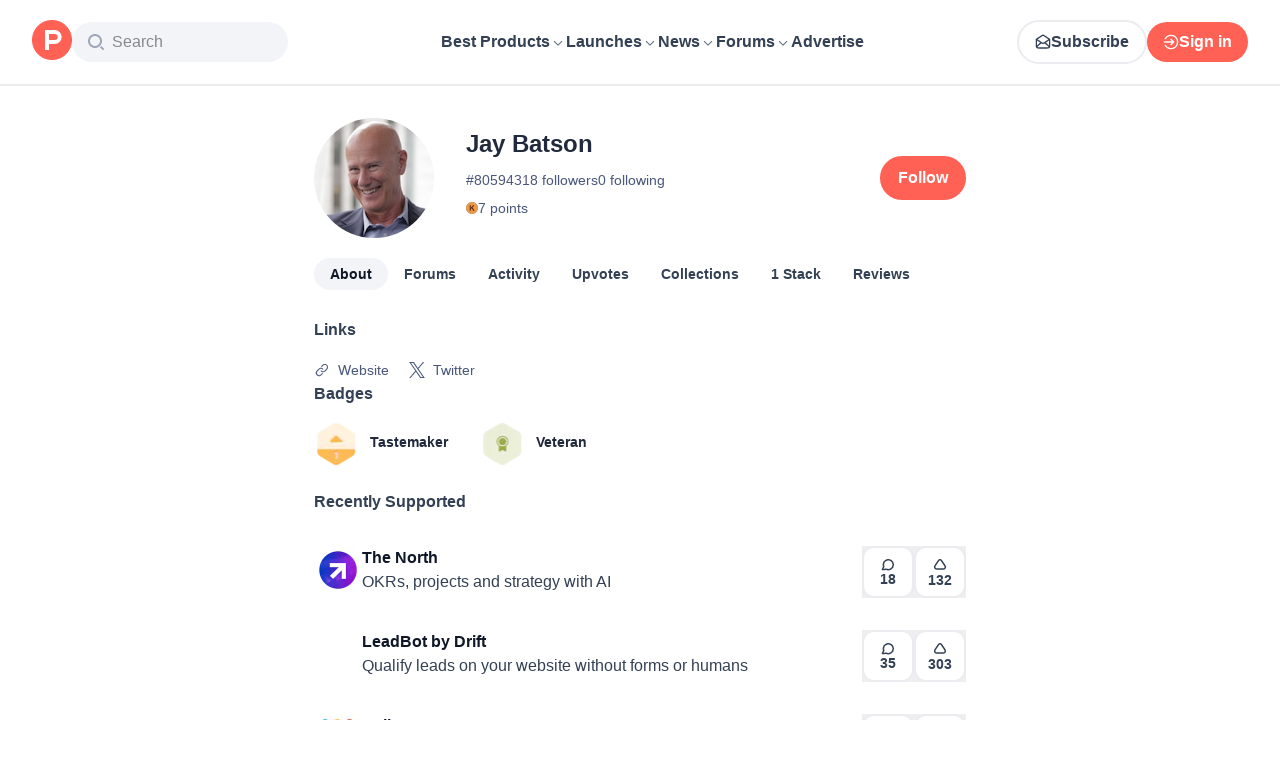

--- FILE ---
content_type: application/javascript; charset=UTF-8
request_url: https://www.producthunt.com/_next/static/chunks/b5a159b69adb024e.js
body_size: 7668
content:
;!function(){try { var e="undefined"!=typeof globalThis?globalThis:"undefined"!=typeof global?global:"undefined"!=typeof window?window:"undefined"!=typeof self?self:{},n=(new e.Error).stack;n&&((e._debugIds|| (e._debugIds={}))[n]="8a246505-caf2-71d1-2349-ebd461ab9b40")}catch(e){}}();
(globalThis.TURBOPACK||(globalThis.TURBOPACK=[])).push(["object"==typeof document?document.currentScript:void 0,45350,(t,e,r)=>{e.exports=Array.isArray},100236,(t,e,r)=>{e.exports=t.g&&t.g.Object===Object&&t.g},139088,(t,e,r)=>{var n=t.r(100236),o="object"==typeof self&&self&&self.Object===Object&&self;e.exports=n||o||Function("return this")()},630353,(t,e,r)=>{e.exports=t.r(139088).Symbol},243436,(t,e,r)=>{var n=t.r(630353),o=Object.prototype,a=o.hasOwnProperty,i=o.toString,u=n?n.toStringTag:void 0;e.exports=function(t){var e=a.call(t,u),r=t[u];try{t[u]=void 0;var n=!0}catch(t){}var o=i.call(t);return n&&(e?t[u]=r:delete t[u]),o}},223243,(t,e,r)=>{var n=Object.prototype.toString;e.exports=function(t){return n.call(t)}},377684,(t,e,r)=>{var n=t.r(630353),o=t.r(243436),a=t.r(223243),i=n?n.toStringTag:void 0;e.exports=function(t){return null==t?void 0===t?"[object Undefined]":"[object Null]":i&&i in Object(t)?o(t):a(t)}},877289,(t,e,r)=>{e.exports=function(t){return null!=t&&"object"==typeof t}},361884,(t,e,r)=>{var n=t.r(377684),o=t.r(877289);e.exports=function(t){return"symbol"==typeof t||o(t)&&"[object Symbol]"==n(t)}},9903,(t,e,r)=>{var n=t.r(45350),o=t.r(361884),a=/\.|\[(?:[^[\]]*|(["'])(?:(?!\1)[^\\]|\\.)*?\1)\]/,i=/^\w*$/;e.exports=function(t,e){if(n(t))return!1;var r=typeof t;return!!("number"==r||"symbol"==r||"boolean"==r||null==t||o(t))||i.test(t)||!a.test(t)||null!=e&&t in Object(e)}},12447,(t,e,r)=>{e.exports=function(t){var e=typeof t;return null!=t&&("object"==e||"function"==e)}},771223,(t,e,r)=>{var n=t.r(377684),o=t.r(12447);e.exports=function(t){if(!o(t))return!1;var e=n(t);return"[object Function]"==e||"[object GeneratorFunction]"==e||"[object AsyncFunction]"==e||"[object Proxy]"==e}},853789,(t,e,r)=>{e.exports=t.r(139088)["__core-js_shared__"]},269553,(t,e,r)=>{var n,o=t.r(853789),a=(n=/[^.]+$/.exec(o&&o.keys&&o.keys.IE_PROTO||""))?"Symbol(src)_1."+n:"";e.exports=function(t){return!!a&&a in t}},776366,(t,e,r)=>{var n=Function.prototype.toString;e.exports=function(t){if(null!=t){try{return n.call(t)}catch(t){}try{return t+""}catch(t){}}return""}},54368,(t,e,r)=>{var n=t.r(771223),o=t.r(269553),a=t.r(12447),i=t.r(776366),u=/^\[object .+?Constructor\]$/,s=Object.prototype,c=Function.prototype.toString,p=s.hasOwnProperty,f=RegExp("^"+c.call(p).replace(/[\\^$.*+?()[\]{}|]/g,"\\$&").replace(/hasOwnProperty|(function).*?(?=\\\()| for .+?(?=\\\])/g,"$1.*?")+"$");e.exports=function(t){return!(!a(t)||o(t))&&(n(t)?f:u).test(i(t))}},263958,(t,e,r)=>{e.exports=function(t,e){return null==t?void 0:t[e]}},841920,(t,e,r)=>{var n=t.r(54368),o=t.r(263958);e.exports=function(t,e){var r=o(t,e);return n(r)?r:void 0}},932760,(t,e,r)=>{e.exports=t.r(841920)(Object,"create")},150514,(t,e,r)=>{var n=t.r(932760);e.exports=function(){this.__data__=n?n(null):{},this.size=0}},197617,(t,e,r)=>{e.exports=function(t){var e=this.has(t)&&delete this.__data__[t];return this.size-=!!e,e}},757412,(t,e,r)=>{var n=t.r(932760),o=Object.prototype.hasOwnProperty;e.exports=function(t){var e=this.__data__;if(n){var r=e[t];return"__lodash_hash_undefined__"===r?void 0:r}return o.call(e,t)?e[t]:void 0}},623592,(t,e,r)=>{var n=t.r(932760),o=Object.prototype.hasOwnProperty;e.exports=function(t){var e=this.__data__;return n?void 0!==e[t]:o.call(e,t)}},239004,(t,e,r)=>{var n=t.r(932760);e.exports=function(t,e){var r=this.__data__;return this.size+=+!this.has(t),r[t]=n&&void 0===e?"__lodash_hash_undefined__":e,this}},734421,(t,e,r)=>{var n=t.r(150514),o=t.r(197617),a=t.r(757412),i=t.r(623592),u=t.r(239004);function s(t){var e=-1,r=null==t?0:t.length;for(this.clear();++e<r;){var n=t[e];this.set(n[0],n[1])}}s.prototype.clear=n,s.prototype.delete=o,s.prototype.get=a,s.prototype.has=i,s.prototype.set=u,e.exports=s},665742,(t,e,r)=>{e.exports=function(){this.__data__=[],this.size=0}},25172,(t,e,r)=>{e.exports=function(t,e){return t===e||t!=t&&e!=e}},134314,(t,e,r)=>{var n=t.r(25172);e.exports=function(t,e){for(var r=t.length;r--;)if(n(t[r][0],e))return r;return -1}},419206,(t,e,r)=>{var n=t.r(134314),o=Array.prototype.splice;e.exports=function(t){var e=this.__data__,r=n(e,t);return!(r<0)&&(r==e.length-1?e.pop():o.call(e,r,1),--this.size,!0)}},467763,(t,e,r)=>{var n=t.r(134314);e.exports=function(t){var e=this.__data__,r=n(e,t);return r<0?void 0:e[r][1]}},523407,(t,e,r)=>{var n=t.r(134314);e.exports=function(t){return n(this.__data__,t)>-1}},553833,(t,e,r)=>{var n=t.r(134314);e.exports=function(t,e){var r=this.__data__,o=n(r,t);return o<0?(++this.size,r.push([t,e])):r[o][1]=e,this}},729039,(t,e,r)=>{var n=t.r(665742),o=t.r(419206),a=t.r(467763),i=t.r(523407),u=t.r(553833);function s(t){var e=-1,r=null==t?0:t.length;for(this.clear();++e<r;){var n=t[e];this.set(n[0],n[1])}}s.prototype.clear=n,s.prototype.delete=o,s.prototype.get=a,s.prototype.has=i,s.prototype.set=u,e.exports=s},687362,(t,e,r)=>{e.exports=t.r(841920)(t.r(139088),"Map")},848994,(t,e,r)=>{var n=t.r(734421),o=t.r(729039),a=t.r(687362);e.exports=function(){this.size=0,this.__data__={hash:new n,map:new(a||o),string:new n}}},224053,(t,e,r)=>{e.exports=function(t){var e=typeof t;return"string"==e||"number"==e||"symbol"==e||"boolean"==e?"__proto__"!==t:null===t}},487994,(t,e,r)=>{var n=t.r(224053);e.exports=function(t,e){var r=t.__data__;return n(e)?r["string"==typeof e?"string":"hash"]:r.map}},996768,(t,e,r)=>{var n=t.r(487994);e.exports=function(t){var e=n(this,t).delete(t);return this.size-=!!e,e}},929932,(t,e,r)=>{var n=t.r(487994);e.exports=function(t){return n(this,t).get(t)}},892647,(t,e,r)=>{var n=t.r(487994);e.exports=function(t){return n(this,t).has(t)}},446644,(t,e,r)=>{var n=t.r(487994);e.exports=function(t,e){var r=n(this,t),o=r.size;return r.set(t,e),this.size+=+(r.size!=o),this}},587547,(t,e,r)=>{var n=t.r(848994),o=t.r(996768),a=t.r(929932),i=t.r(892647),u=t.r(446644);function s(t){var e=-1,r=null==t?0:t.length;for(this.clear();++e<r;){var n=t[e];this.set(n[0],n[1])}}s.prototype.clear=n,s.prototype.delete=o,s.prototype.get=a,s.prototype.has=i,s.prototype.set=u,e.exports=s},657588,(t,e,r)=>{var n=t.r(587547);function o(t,e){if("function"!=typeof t||null!=e&&"function"!=typeof e)throw TypeError("Expected a function");var r=function(){var n=arguments,o=e?e.apply(this,n):n[0],a=r.cache;if(a.has(o))return a.get(o);var i=t.apply(this,n);return r.cache=a.set(o,i)||a,i};return r.cache=new(o.Cache||n),r}o.Cache=n,e.exports=o},688832,(t,e,r)=>{var n=t.r(657588);e.exports=function(t){var e=n(t,function(t){return 500===r.size&&r.clear(),t}),r=e.cache;return e}},902677,(t,e,r)=>{var n=t.r(688832),o=/[^.[\]]+|\[(?:(-?\d+(?:\.\d+)?)|(["'])((?:(?!\2)[^\\]|\\.)*?)\2)\]|(?=(?:\.|\[\])(?:\.|\[\]|$))/g,a=/\\(\\)?/g;e.exports=n(function(t){var e=[];return 46===t.charCodeAt(0)&&e.push(""),t.replace(o,function(t,r,n,o){e.push(n?o.replace(a,"$1"):r||t)}),e})},892708,(t,e,r)=>{e.exports=function(t,e){for(var r=-1,n=null==t?0:t.length,o=Array(n);++r<n;)o[r]=e(t[r],r,t);return o}},372537,(t,e,r)=>{var n=t.r(630353),o=t.r(892708),a=t.r(45350),i=t.r(361884),u=1/0,s=n?n.prototype:void 0,c=s?s.toString:void 0;e.exports=function t(e){if("string"==typeof e)return e;if(a(e))return o(e,t)+"";if(i(e))return c?c.call(e):"";var r=e+"";return"0"==r&&1/e==-u?"-0":r}},702922,(t,e,r)=>{var n=t.r(372537);e.exports=function(t){return null==t?"":n(t)}},186287,(t,e,r)=>{var n=t.r(45350),o=t.r(9903),a=t.r(902677),i=t.r(702922);e.exports=function(t,e){return n(t)?t:o(t,e)?[t]:a(i(t))}},2054,(t,e,r)=>{var n=t.r(361884),o=1/0;e.exports=function(t){if("string"==typeof t||n(t))return t;var e=t+"";return"0"==e&&1/t==-o?"-0":e}},333141,(t,e,r)=>{var n=t.r(186287),o=t.r(2054);e.exports=function(t,e){e=n(e,t);for(var r=0,a=e.length;null!=t&&r<a;)t=t[o(e[r++])];return r&&r==a?t:void 0}},524251,(t,e,r)=>{var n=t.r(841920);e.exports=function(){try{var t=n(Object,"defineProperty");return t({},"",{}),t}catch(t){}}()},674548,(t,e,r)=>{var n=t.r(524251);e.exports=function(t,e,r){"__proto__"==e&&n?n(t,e,{configurable:!0,enumerable:!0,value:r,writable:!0}):t[e]=r}},4300,(t,e,r)=>{var n=t.r(674548),o=t.r(25172),a=Object.prototype.hasOwnProperty;e.exports=function(t,e,r){var i=t[e];a.call(t,e)&&o(i,r)&&(void 0!==r||e in t)||n(t,e,r)}},66397,(t,e,r)=>{var n=/^(?:0|[1-9]\d*)$/;e.exports=function(t,e){var r=typeof t;return!!(e=null==e?0x1fffffffffffff:e)&&("number"==r||"symbol"!=r&&n.test(t))&&t>-1&&t%1==0&&t<e}},942173,(t,e,r)=>{var n=t.r(4300),o=t.r(186287),a=t.r(66397),i=t.r(12447),u=t.r(2054);e.exports=function(t,e,r,s){if(!i(t))return t;e=o(e,t);for(var c=-1,p=e.length,f=p-1,l=t;null!=l&&++c<p;){var d=u(e[c]),h=r;if("__proto__"===d||"constructor"===d||"prototype"===d)break;if(c!=f){var y=l[d];void 0===(h=s?s(y,d,l):void 0)&&(h=i(y)?y:a(e[c+1])?[]:{})}n(l,d,h),l=l[d]}return t}},190683,924345,t=>{"use strict";var e=t.i(247167);let r=!!window.document&&!!window.document.createElement;t.s(["isBrowser",0,r],924345);let n=e.default.env.NEXT_PUBLIC_SEGMENT_URL,o=e.default.env.NEXT_PUBLIC_ACTION_CABLE_URL_TEST,a=e.default.env.NEXT_PUBLIC_ACTION_CABLE_URL_TEST||"wss://ws.producthunt.com/cable",i="true"===e.default.env.NEXT_PUBLIC_FOR_TESTING,u=!!(r&&window.test)||i,s="true"===e.default.env.NEXT_PUBLIC_MOCK_ANALYTICS_TRACKING,c="true"===e.default.env.NEXT_PUBLIC_DISABLE_TRACKING,p="true"!==e.default.env.NEXT_PUBLIC_DISABLE_EXTERNAL_SCRIPTS,f=e.default.env.LEGACY_RAILS_URL||"",l=e.default.env.RAILS_URL||"";t.s(["APP_VERSION",0,"e04b3c00c42a3735169f7e5302008c004533fb48","BACKEND_URL",0,l,"FACEBOOK_APP_ID",0,"1467820943460899","FILES_IMGIX_BASE_URL",0,"https://ph-files.imgix.net","GOOGLE_ANALYTICS_ID",0,"G-WZ46833KH9","LEGACY_BACKEND_URL",0,f,"NEXT_PUBLIC_ACTION_CABLE_URL",0,"wss://ws.producthunt.com/cable","NEXT_PUBLIC_ACTION_CABLE_URL_TEST",0,o,"NEXT_PUBLIC_COOKIE_DOMAIN",0,".producthunt.com","NEXT_PUBLIC_GOOGLE_CLIENT_ID",0,"648403538140-p6el61t69925lqu04sb5f86gvsp306or.apps.googleusercontent.com","NEXT_PUBLIC_GOOGLE_RECAPTCHA_SITE_KEY",0,"6LePm98ZAAAAACU5-E3xBybpN3_T45X15d4f45N3","NEXT_PUBLIC_ONESIGNAL_VENDOR_APP_KEY",0,"fbbbe136-8ae8-4e6c-a680-ea72a9305f25","NEXT_PUBLIC_ONESIGNAL_WEBHOOK_URL",0,"https://webhooks.producthunt.com/push-notifications","NEXT_PUBLIC_SEGMENT_URL",0,n,"NEXT_PUBLIC_STRIPE_PUBLIC_KEY",0,"pk_live_0iFZdu5e2wpwshOeY7DCnxMt","actionCableURL",0,a,"areExternalScriptsEnabled",0,p,"isDevelopment",0,!1,"isProduction",0,!i,"isTest",0,u,"isTrackingDisabled",0,c,"mockAnalyticsTracking",0,s],190683)},618566,(t,e,r)=>{e.exports=t.r(976562)},795077,t=>{"use strict";var e=Object.prototype.toString;function r(t){return function t(r,n){switch(e.call(r)){case"[object Array]":if((n=n||new Map).has(r))return n.get(r);var o=r.slice(0);return n.set(r,o),o.forEach(function(e,r){o[r]=t(e,n)}),o;case"[object Object]":if((n=n||new Map).has(r))return n.get(r);var a=Object.create(Object.getPrototypeOf(r));return n.set(r,a),Object.keys(r).forEach(function(e){a[e]=t(r[e],n)}),a;default:return r}}(t)}t.s(["cloneDeep",()=>r])},479032,t=>{"use strict";var e=Symbol.for("apollo.hook.wrappers");function r(t,r,n){var o=n.queryManager,a=o&&o[e],i=a&&a[t];return i?i(r):r}t.s(["wrapHook",()=>r])},21948,t=>{"use strict";t.i(171258);var e,r,n,o=t.i(687081),a=t.i(134049),i=t.i(609187),u=t.i(420871);function s(t){var e;switch(t){case r.Query:e="Query";break;case r.Mutation:e="Mutation";break;case r.Subscription:e="Subscription"}return e}function c(t){n||(n=new a.AutoCleanedWeakCache(i.cacheSizes.parser||1e3));var e,u,s=n.get(t);if(s)return s;(0,o.invariant)(!!t&&!!t.kind,70,t);for(var c=[],p=[],f=[],l=[],d=0,h=t.definitions;d<h.length;d++){var y=h[d];if("FragmentDefinition"===y.kind){c.push(y);continue}if("OperationDefinition"===y.kind)switch(y.operation){case"query":p.push(y);break;case"mutation":f.push(y);break;case"subscription":l.push(y)}}(0,o.invariant)(!c.length||p.length||f.length||l.length,71),(0,o.invariant)(p.length+f.length+l.length<=1,72,t,p.length,l.length,f.length),u=p.length?r.Query:r.Mutation,p.length||f.length||(u=r.Subscription);var _=p.length?p:f.length?f:l;(0,o.invariant)(1===_.length,73,t,_.length);var v=_[0];e=v.variableDefinitions||[];var g={name:v.name&&"Name"===v.name.kind?v.name.value:"data",type:u,variables:e};return n.set(t,g),g}function p(t,e){var r=c(t),n=s(e),a=s(r.type);(0,o.invariant)(r.type===e,74,n,n,a)}(e=r||(r={}))[e.Query=0]="Query",e[e.Mutation=1]="Mutation",e[e.Subscription=2]="Subscription",c.resetCache=function(){n=void 0},!1!==globalThis.__DEV__&&(0,u.registerGlobalCache)("parser",function(){return n?n.size:0}),t.s(["DocumentType",()=>r,"verifyDocumentType",()=>p])},161368,t=>{"use strict";t.i(171258);var e=t.i(687081),r=t.i(879873),n=t.i(975625),o=!1,a=r.useSyncExternalStore||function(t,a,u){var s=a();!1===globalThis.__DEV__||o||s===a()||(o=!0,!1!==globalThis.__DEV__&&e.invariant.error(68));var c=r.useState({inst:{value:s,getSnapshot:a}}),p=c[0].inst,f=c[1];return n.canUseLayoutEffect?r.useLayoutEffect(function(){Object.assign(p,{value:s,getSnapshot:a}),i(p)&&f({inst:p})},[t,s,a]):Object.assign(p,{value:s,getSnapshot:a}),r.useEffect(function(){return i(p)&&f({inst:p}),t(function(){i(p)&&f({inst:p})})},[t]),s};function i(t){var e=t.value,r=t.getSnapshot;try{return e!==r()}catch(t){return!0}}t.s(["useSyncExternalStore",()=>a])},612519,t=>{"use strict";function e(t){return"Viewer"===t.__typename?t.__typename:"Moderation"===t.__typename?"ViewerModeration":"ViewerNewsletterSettings"===t.__typename?"ViewerNewsletterSettings":t.id&&t.__typename?t.__typename+t.id:""}t.s(["dataIdFromObject",()=>e])},482820,(t,e,r)=>{var n=t.r(333141);e.exports=function(t,e,r){var o=null==t?void 0:n(t,e);return void 0===o?r:o}},201879,(t,e,r)=>{var n=t.r(942173);e.exports=function(t,e,r,o){return o="function"==typeof o?o:void 0,null==t?t:n(t,e,r,o)}},188910,(t,e,r)=>{"use strict";var n=t.i(247167);function o(t){return"object"!=typeof t||"toString"in t?t:Object.prototype.toString.call(t).slice(8,-1)}Object.defineProperty(r,"__esModule",{value:!0});var a="object"==typeof n.default;function i(t,e){if(!t){if(a)throw Error("Invariant failed");throw Error(e())}}r.invariant=i;var u=Object.prototype.hasOwnProperty,s=Array.prototype.splice,c=Object.prototype.toString;function p(t){return c.call(t).slice(8,-1)}var f=Object.assign||function(t,e){return l(e).forEach(function(r){u.call(e,r)&&(t[r]=e[r])}),t},l="function"==typeof Object.getOwnPropertySymbols?function(t){return Object.keys(t).concat(Object.getOwnPropertySymbols(t))}:function(t){return Object.keys(t)};function d(t){return Array.isArray(t)?f(t.constructor(t.length),t):"Map"===p(t)?new Map(t):"Set"===p(t)?new Set(t):t&&"object"==typeof t?f(Object.create(Object.getPrototypeOf(t)),t):t}var h=function(){function t(){this.commands=f({},y),this.update=this.update.bind(this),this.update.extend=this.extend=this.extend.bind(this),this.update.isEquals=function(t,e){return t===e},this.update.newContext=function(){return new t().update}}return Object.defineProperty(t.prototype,"isEquals",{get:function(){return this.update.isEquals},set:function(t){this.update.isEquals=t},enumerable:!0,configurable:!0}),t.prototype.extend=function(t,e){this.commands[t]=e},t.prototype.update=function(t,e){var r=this,n="function"==typeof e?{$apply:e}:e;Array.isArray(t)&&Array.isArray(n)||i(!Array.isArray(n),function(){return"update(): You provided an invalid spec to update(). The spec may not contain an array except as the value of $set, $push, $unshift, $splice or any custom command allowing an array value."}),i("object"==typeof n&&null!==n,function(){return"update(): You provided an invalid spec to update(). The spec and every included key path must be plain objects containing one of the following commands: "+Object.keys(r.commands).join(", ")+"."});var o=t;return l(n).forEach(function(e){if(u.call(r.commands,e)){var a=t===o;o=r.commands[e](n[e],o,n,t),a&&r.isEquals(o,t)&&(o=t)}else{var i="Map"===p(t)?r.update(t.get(e),n[e]):r.update(t[e],n[e]),s="Map"===p(o)?o.get(e):o[e];r.isEquals(i,s)&&(void 0!==i||u.call(t,e))||(o===t&&(o=d(t)),"Map"===p(o)?o.set(e,i):o[e]=i)}}),o},t}();r.Context=h;var y={$push:function(t,e,r){return v(e,r,"$push"),t.length?e.concat(t):e},$unshift:function(t,e,r){return v(e,r,"$unshift"),t.length?t.concat(e):e},$splice:function(t,e,r,n){var a,u;return a=e,u=r,i(Array.isArray(a),function(){return"Expected $splice target to be an array; got "+o(a)}),b(u.$splice),t.forEach(function(t){b(t),e===n&&t.length&&(e=d(n)),s.apply(e,t)}),e},$set:function(t,e,r){return i(1===Object.keys(r).length,function(){return"Cannot have more than one key in an object with $set"}),t},$toggle:function(t,e){g(t,"$toggle");var r=t.length?d(e):e;return t.forEach(function(t){r[t]=!e[t]}),r},$unset:function(t,e,r,n){return g(t,"$unset"),t.forEach(function(t){Object.hasOwnProperty.call(e,t)&&(e===n&&(e=d(n)),delete e[t])}),e},$add:function(t,e,r,n){return m(e,"$add"),g(t,"$add"),"Map"===p(e)?t.forEach(function(t){var r=t[0],o=t[1];e===n&&e.get(r)!==o&&(e=d(n)),e.set(r,o)}):t.forEach(function(t){e!==n||e.has(t)||(e=d(n)),e.add(t)}),e},$remove:function(t,e,r,n){return m(e,"$remove"),g(t,"$remove"),t.forEach(function(t){e===n&&e.has(t)&&(e=d(n)),e.delete(t)}),e},$merge:function(t,e,r,n){var a,u;return a=e,i((u=t)&&"object"==typeof u,function(){return"update(): $merge expects a spec of type 'object'; got "+o(u)}),i(a&&"object"==typeof a,function(){return"update(): $merge expects a target of type 'object'; got "+o(a)}),l(t).forEach(function(r){t[r]!==e[r]&&(e===n&&(e=d(n)),e[r]=t[r])}),e},$apply:function(t,e){var r;return i("function"==typeof(r=t),function(){return"update(): expected spec of $apply to be a function; got "+o(r)+"."}),t(e)}},_=new h;function v(t,e,r){i(Array.isArray(t),function(){return"update(): expected target of "+o(r)+" to be an array; got "+o(t)+"."}),g(e[r],r)}function g(t,e){i(Array.isArray(t),function(){return"update(): expected spec of "+o(e)+" to be an array; got "+o(t)+". Did you forget to wrap your parameter in an array?"})}function b(t){i(Array.isArray(t),function(){return"update(): expected spec of $splice to be an array of arrays; got "+o(t)+". Did you forget to wrap your parameters in an array?"})}function m(t,e){var r=p(t);i("Map"===r||"Set"===r,function(){return"update(): "+o(e)+" expects a target of type Set or Map; got "+o(r)})}r.isEquals=_.update.isEquals,r.extend=_.extend,r.default=_.update,r.default.default=e.exports=f(r.default,r)},112620,t=>{"use strict";var e=t.i(482820),r=t.i(201879),n=t.i(795077),o=t.i(188910),a=t.i(612519);(0,o.extend)("$pushConnection",(t,e)=>{let{connection:{edges:r,...n},allowsRepeatingAds:o}="connection"in t?t:{connection:t,allowsRepeatingAds:!1},i=new Set(r.map(t=>(0,a.dataIdFromObject)(t.node)||t.node.id)),u=e.edges.filter(t=>!1===i.has((0,a.dataIdFromObject)(t.node))||o&&"Ad"===t.node.__typename);return{...e,...n,edges:[].concat(u,r)}}),(0,o.extend)("$replaceConnection",(t,e)=>t),(0,o.extend)("$appendNode",(t,{edges:e,...r})=>{let n=e.length>0?e[e.length-1].cursor:t.id;return{...r,edges:[].concat(e,[{node:t,__typename:`${t.__typename}Edge`,cursor:n}])}}),(0,o.extend)("$prependNode",(t,{edges:e,...r})=>{let n=e.length>0?e[e.length-1].cursor:t.id;return{...r,edges:[{node:t,__typename:`${t.__typename}Edge`,cursor:n},...e]}}),(0,o.extend)("$removeNode",(t,{edges:e,...r})=>({...r,edges:e.filter(({node:{id:e}})=>t.id!==e)})),(0,o.extend)("$pushToArray",(t,e)=>[...e,t]),(0,o.extend)("$removeFromArray",(t,e)=>e.filter(({id:e})=>t.id!==e)),(0,o.extend)("$filter",(t,e)=>e.filter(t));let i=o.default;function u(t){return c(t)>0}function s(t){return 0===c(t)}function c(t){return t?Array.isArray(t)?t.length:t.edges.length:0}function p(t){return Array.isArray(t)?t:t.edges.map(t=>t.node)}function f(t,e){return Array.isArray(t)?t.map(e):t.edges.map(({node:t},r)=>e(t,r))}function l(t,e){return Array.isArray(t)?t.flatMap(e):t.edges.flatMap(({node:t},r)=>e(t,r))}function d(t,e,r){let n=Array.isArray(t)?t:v(t);return 0===n.length?[]:n.slice(1).reduce((t,n)=>t.concat([e,r(n)]),[r(n[0])])}function h(t,e){return Array.isArray(t)?t.filter(e):t.edges.filter(({node:t},r)=>e(t,r))}function y(t){return Array.isArray(t)?t[0]:t.edges[0]&&t.edges[0].node}function _(t,e){return Array.isArray(t)?t.slice(0,e):t.edges.slice(0,e).map(t=>t.node)}function v(t){return f(t,t=>t)}function g(t){if(!t)throw Error("`connection` is `null`");return t.pageInfo.hasNextPage}function b(t){if(!t)throw Error("`connection` is `null`");return t.pageInfo.endCursor}function m(t){return t&&t.errors?t.errors:Object.values(t)[0].errors||[]}function E(t,e="base"){let r=(Array.isArray(t)?t:m(t)).find(t=>t.field===e);return r?r.messages[0]:null}function x(t){return t?.response?.node}function A(t){return m(t).length>0}function O(t){let e=t.definitions.find(t=>"OperationDefinition"===t.kind);return e&&e.name&&"Name"===e.name.kind&&e.name.value||""}function j(t,e,n){let o={};return(0,r.default)(o,e,n,Object),i(t,o)}function w({fetchMore:t,connectionPath:r,fetchConnectionPath:n,updateConnectionPath:o,cursorName:a,endCursor:i,variables:u,allowsRepeatingAds:s}){return t({variables:{...u||{},[a||"cursor"]:i},updateQuery:(t,{fetchMoreResult:a})=>j(t,o||r,{$pushConnection:{connection:(0,e.default)(a,n||r),allowsRepeatingAds:!!s}})})}function S(...t){return t.reduce((t,{query:e,connectionPath:r,match:n})=>(t[O(e)]=(t,{mutationResult:e})=>n&&!n(t)?t:j(t,r,{$removeNode:e.data.response.node}),t),{})}function C(...t){return t.reduce((t,{query:e,arrayPath:r,match:n})=>(t[O(e)]=(t,{mutationResult:e})=>n&&!n(t)?t:j(t,r,{$removeFromArray:e.data.response.node}),t),{})}function T(t,e,r,o={}){let a=(0,n.cloneDeep)(t.readQuery({query:e,variables:o}));a&&t.writeQuery({query:e,data:i(a,r),variables:o})}function N({cache:t,fragment:e,spec:r,id:o,fragmentName:a}){let u=(0,n.cloneDeep)(t.readFragment({fragment:e,fragmentName:a,id:o}));u&&t.writeFragment({fragment:e,fragmentName:a,id:o,data:i(u,r)})}function $({cache:t,fragment:e,fragmentId:r}){try{return t.readFragment({fragment:e,id:r,fragmentName:e.definitions[0].name.value||void 0})}catch(t){return null}}function I(t){return!!t&&Object.keys(t).length>0}function L(t,e){return{[`${t}Id`]:e.id,[`${t}Type`]:e.__typename}}t.s(["endCursor",()=>b,"extractEdgeNodes",()=>v,"filter",()=>h,"first",()=>y,"flatMap",()=>l,"getErrorMessage",()=>E,"getErrors",()=>m,"hasErrors",()=>A,"hasNextPage",()=>g,"isDataAvailable",()=>I,"isEmpty",()=>s,"isPresent",()=>u,"length",()=>c,"loadMore",()=>w,"map",()=>f,"mapWithDelimiter",()=>d,"polymorphicInput",()=>L,"readFragment",()=>$,"removeFromArray",()=>C,"removeNode",()=>S,"responseNode",()=>x,"take",()=>_,"toArray",()=>p,"updateFragment",()=>N,"updateQuery",()=>T],112620)}]);

//# debugId=8a246505-caf2-71d1-2349-ebd461ab9b40
//# sourceMappingURL=89b3ac7f1e353294.js.map